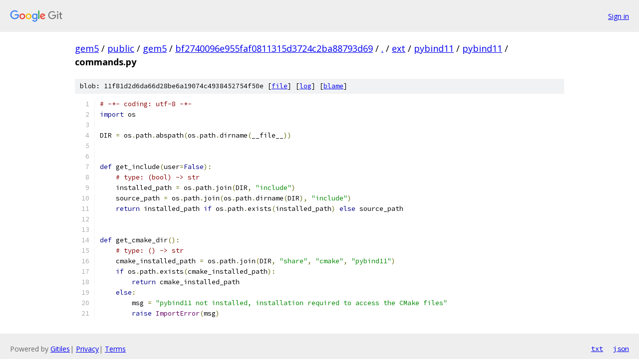

--- FILE ---
content_type: text/html; charset=utf-8
request_url: https://gem5.googlesource.com/public/gem5/+/bf2740096e955faf0811315d3724c2ba88793d69/ext/pybind11/pybind11/commands.py
body_size: 1464
content:
<!DOCTYPE html><html lang="en"><head><meta charset="utf-8"><meta name="viewport" content="width=device-width, initial-scale=1"><title>ext/pybind11/pybind11/commands.py - public/gem5 - Git at Google</title><link rel="stylesheet" type="text/css" href="/+static/base.css"><link rel="stylesheet" type="text/css" href="/+static/prettify/prettify.css"><!-- default customHeadTagPart --></head><body class="Site"><header class="Site-header"><div class="Header"><a class="Header-image" href="/"><img src="//www.gstatic.com/images/branding/lockups/2x/lockup_git_color_108x24dp.png" width="108" height="24" alt="Google Git"></a><div class="Header-menu"> <a class="Header-menuItem" href="https://accounts.google.com/AccountChooser?faa=1&amp;continue=https://gem5.googlesource.com/login/public/gem5/%2B/bf2740096e955faf0811315d3724c2ba88793d69/ext/pybind11/pybind11/commands.py">Sign in</a> </div></div></header><div class="Site-content"><div class="Container "><div class="Breadcrumbs"><a class="Breadcrumbs-crumb" href="/?format=HTML">gem5</a> / <a class="Breadcrumbs-crumb" href="/public/">public</a> / <a class="Breadcrumbs-crumb" href="/public/gem5/">gem5</a> / <a class="Breadcrumbs-crumb" href="/public/gem5/+/bf2740096e955faf0811315d3724c2ba88793d69">bf2740096e955faf0811315d3724c2ba88793d69</a> / <a class="Breadcrumbs-crumb" href="/public/gem5/+/bf2740096e955faf0811315d3724c2ba88793d69/">.</a> / <a class="Breadcrumbs-crumb" href="/public/gem5/+/bf2740096e955faf0811315d3724c2ba88793d69/ext">ext</a> / <a class="Breadcrumbs-crumb" href="/public/gem5/+/bf2740096e955faf0811315d3724c2ba88793d69/ext/pybind11">pybind11</a> / <a class="Breadcrumbs-crumb" href="/public/gem5/+/bf2740096e955faf0811315d3724c2ba88793d69/ext/pybind11/pybind11">pybind11</a> / <span class="Breadcrumbs-crumb">commands.py</span></div><div class="u-sha1 u-monospace BlobSha1">blob: 11f81d2d6da66d28be6a19074c4938452754f50e [<a href="/public/gem5/+/bf2740096e955faf0811315d3724c2ba88793d69/ext/pybind11/pybind11/commands.py">file</a>] [<a href="/public/gem5/+log/bf2740096e955faf0811315d3724c2ba88793d69/ext/pybind11/pybind11/commands.py">log</a>] [<a href="/public/gem5/+blame/bf2740096e955faf0811315d3724c2ba88793d69/ext/pybind11/pybind11/commands.py">blame</a>]</div><table class="FileContents"><tr class="u-pre u-monospace FileContents-line"><td class="u-lineNum u-noSelect FileContents-lineNum" data-line-number="1"></td><td class="FileContents-lineContents" id="1"><span class="com"># -*- coding: utf-8 -*-</span></td></tr><tr class="u-pre u-monospace FileContents-line"><td class="u-lineNum u-noSelect FileContents-lineNum" data-line-number="2"></td><td class="FileContents-lineContents" id="2"><span class="kwd">import</span><span class="pln"> os</span></td></tr><tr class="u-pre u-monospace FileContents-line"><td class="u-lineNum u-noSelect FileContents-lineNum" data-line-number="3"></td><td class="FileContents-lineContents" id="3"></td></tr><tr class="u-pre u-monospace FileContents-line"><td class="u-lineNum u-noSelect FileContents-lineNum" data-line-number="4"></td><td class="FileContents-lineContents" id="4"><span class="pln">DIR </span><span class="pun">=</span><span class="pln"> os</span><span class="pun">.</span><span class="pln">path</span><span class="pun">.</span><span class="pln">abspath</span><span class="pun">(</span><span class="pln">os</span><span class="pun">.</span><span class="pln">path</span><span class="pun">.</span><span class="pln">dirname</span><span class="pun">(</span><span class="pln">__file__</span><span class="pun">))</span></td></tr><tr class="u-pre u-monospace FileContents-line"><td class="u-lineNum u-noSelect FileContents-lineNum" data-line-number="5"></td><td class="FileContents-lineContents" id="5"></td></tr><tr class="u-pre u-monospace FileContents-line"><td class="u-lineNum u-noSelect FileContents-lineNum" data-line-number="6"></td><td class="FileContents-lineContents" id="6"></td></tr><tr class="u-pre u-monospace FileContents-line"><td class="u-lineNum u-noSelect FileContents-lineNum" data-line-number="7"></td><td class="FileContents-lineContents" id="7"><span class="kwd">def</span><span class="pln"> get_include</span><span class="pun">(</span><span class="pln">user</span><span class="pun">=</span><span class="kwd">False</span><span class="pun">):</span></td></tr><tr class="u-pre u-monospace FileContents-line"><td class="u-lineNum u-noSelect FileContents-lineNum" data-line-number="8"></td><td class="FileContents-lineContents" id="8"><span class="pln">    </span><span class="com"># type: (bool) -&gt; str</span></td></tr><tr class="u-pre u-monospace FileContents-line"><td class="u-lineNum u-noSelect FileContents-lineNum" data-line-number="9"></td><td class="FileContents-lineContents" id="9"><span class="pln">    installed_path </span><span class="pun">=</span><span class="pln"> os</span><span class="pun">.</span><span class="pln">path</span><span class="pun">.</span><span class="pln">join</span><span class="pun">(</span><span class="pln">DIR</span><span class="pun">,</span><span class="pln"> </span><span class="str">&quot;include&quot;</span><span class="pun">)</span></td></tr><tr class="u-pre u-monospace FileContents-line"><td class="u-lineNum u-noSelect FileContents-lineNum" data-line-number="10"></td><td class="FileContents-lineContents" id="10"><span class="pln">    source_path </span><span class="pun">=</span><span class="pln"> os</span><span class="pun">.</span><span class="pln">path</span><span class="pun">.</span><span class="pln">join</span><span class="pun">(</span><span class="pln">os</span><span class="pun">.</span><span class="pln">path</span><span class="pun">.</span><span class="pln">dirname</span><span class="pun">(</span><span class="pln">DIR</span><span class="pun">),</span><span class="pln"> </span><span class="str">&quot;include&quot;</span><span class="pun">)</span></td></tr><tr class="u-pre u-monospace FileContents-line"><td class="u-lineNum u-noSelect FileContents-lineNum" data-line-number="11"></td><td class="FileContents-lineContents" id="11"><span class="pln">    </span><span class="kwd">return</span><span class="pln"> installed_path </span><span class="kwd">if</span><span class="pln"> os</span><span class="pun">.</span><span class="pln">path</span><span class="pun">.</span><span class="pln">exists</span><span class="pun">(</span><span class="pln">installed_path</span><span class="pun">)</span><span class="pln"> </span><span class="kwd">else</span><span class="pln"> source_path</span></td></tr><tr class="u-pre u-monospace FileContents-line"><td class="u-lineNum u-noSelect FileContents-lineNum" data-line-number="12"></td><td class="FileContents-lineContents" id="12"></td></tr><tr class="u-pre u-monospace FileContents-line"><td class="u-lineNum u-noSelect FileContents-lineNum" data-line-number="13"></td><td class="FileContents-lineContents" id="13"></td></tr><tr class="u-pre u-monospace FileContents-line"><td class="u-lineNum u-noSelect FileContents-lineNum" data-line-number="14"></td><td class="FileContents-lineContents" id="14"><span class="kwd">def</span><span class="pln"> get_cmake_dir</span><span class="pun">():</span></td></tr><tr class="u-pre u-monospace FileContents-line"><td class="u-lineNum u-noSelect FileContents-lineNum" data-line-number="15"></td><td class="FileContents-lineContents" id="15"><span class="pln">    </span><span class="com"># type: () -&gt; str</span></td></tr><tr class="u-pre u-monospace FileContents-line"><td class="u-lineNum u-noSelect FileContents-lineNum" data-line-number="16"></td><td class="FileContents-lineContents" id="16"><span class="pln">    cmake_installed_path </span><span class="pun">=</span><span class="pln"> os</span><span class="pun">.</span><span class="pln">path</span><span class="pun">.</span><span class="pln">join</span><span class="pun">(</span><span class="pln">DIR</span><span class="pun">,</span><span class="pln"> </span><span class="str">&quot;share&quot;</span><span class="pun">,</span><span class="pln"> </span><span class="str">&quot;cmake&quot;</span><span class="pun">,</span><span class="pln"> </span><span class="str">&quot;pybind11&quot;</span><span class="pun">)</span></td></tr><tr class="u-pre u-monospace FileContents-line"><td class="u-lineNum u-noSelect FileContents-lineNum" data-line-number="17"></td><td class="FileContents-lineContents" id="17"><span class="pln">    </span><span class="kwd">if</span><span class="pln"> os</span><span class="pun">.</span><span class="pln">path</span><span class="pun">.</span><span class="pln">exists</span><span class="pun">(</span><span class="pln">cmake_installed_path</span><span class="pun">):</span></td></tr><tr class="u-pre u-monospace FileContents-line"><td class="u-lineNum u-noSelect FileContents-lineNum" data-line-number="18"></td><td class="FileContents-lineContents" id="18"><span class="pln">        </span><span class="kwd">return</span><span class="pln"> cmake_installed_path</span></td></tr><tr class="u-pre u-monospace FileContents-line"><td class="u-lineNum u-noSelect FileContents-lineNum" data-line-number="19"></td><td class="FileContents-lineContents" id="19"><span class="pln">    </span><span class="kwd">else</span><span class="pun">:</span></td></tr><tr class="u-pre u-monospace FileContents-line"><td class="u-lineNum u-noSelect FileContents-lineNum" data-line-number="20"></td><td class="FileContents-lineContents" id="20"><span class="pln">        msg </span><span class="pun">=</span><span class="pln"> </span><span class="str">&quot;pybind11 not installed, installation required to access the CMake files&quot;</span></td></tr><tr class="u-pre u-monospace FileContents-line"><td class="u-lineNum u-noSelect FileContents-lineNum" data-line-number="21"></td><td class="FileContents-lineContents" id="21"><span class="pln">        </span><span class="kwd">raise</span><span class="pln"> </span><span class="typ">ImportError</span><span class="pun">(</span><span class="pln">msg</span><span class="pun">)</span></td></tr></table><script nonce="QdGAOvzndcch3GXtwzclvw">for (let lineNumEl of document.querySelectorAll('td.u-lineNum')) {lineNumEl.onclick = () => {window.location.hash = `#${lineNumEl.getAttribute('data-line-number')}`;};}</script></div> <!-- Container --></div> <!-- Site-content --><footer class="Site-footer"><div class="Footer"><span class="Footer-poweredBy">Powered by <a href="https://gerrit.googlesource.com/gitiles/">Gitiles</a>| <a href="https://policies.google.com/privacy">Privacy</a>| <a href="https://policies.google.com/terms">Terms</a></span><span class="Footer-formats"><a class="u-monospace Footer-formatsItem" href="?format=TEXT">txt</a> <a class="u-monospace Footer-formatsItem" href="?format=JSON">json</a></span></div></footer></body></html>